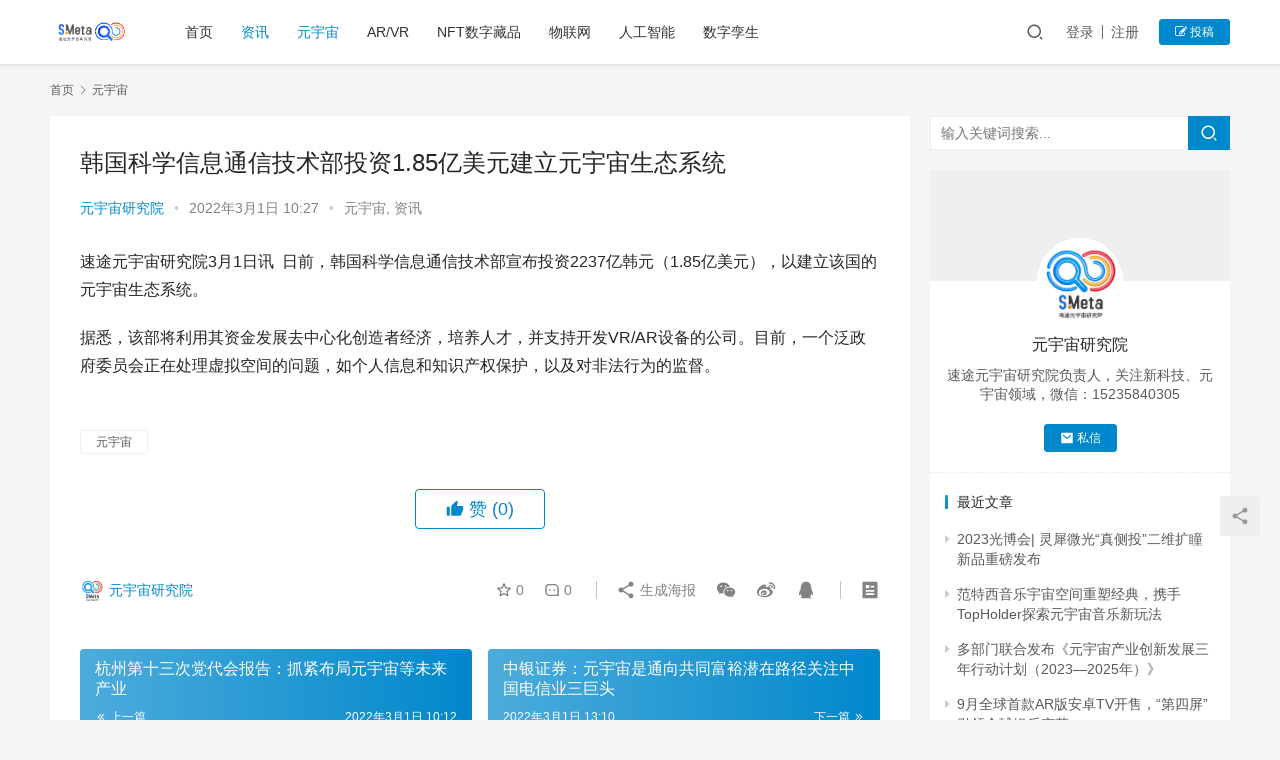

--- FILE ---
content_type: text/html; charset=UTF-8
request_url: http://meta.sootoo.com/content/1337.shtml
body_size: 11289
content:
<!DOCTYPE html>
<html lang="zh-CN">
<head>
    <meta charset="UTF-8">
    <meta http-equiv="X-UA-Compatible" content="IE=edge,chrome=1">
    <meta name="renderer" content="webkit">
    <meta name="viewport" content="initial-scale=1.0,maximum-scale=5,width=device-width,viewport-fit=cover">
    <title>韩国科学信息通信技术部投资1.85亿美元建立元宇宙生态系统 | 速途元宇宙研究院</title>
    <meta name="keywords" content="元宇宙" />
<meta name="description" content="速途元宇宙研究院3月1日讯日前，韩国科学信息通信技术部宣布投资2237亿韩元（1.85亿美元），以建立该国的元宇宙生态系统。 据悉，该部将利用其资金发展去中心化创造者经济，培养人才，并支持开发VR/AR设备的公司。目前，一个泛政府委员会正在处理虚拟空间的问题，如个人信息和知识产权保护，以及对非法行为的监督。" />
<meta property="og:type" content="article" />
<meta property="og:url" content="http://meta.sootoo.com/content/1337.shtml" />
<meta property="og:site_name" content="速途元宇宙研究院" />
<meta property="og:title" content="韩国科学信息通信技术部投资1.85亿美元建立元宇宙生态系统" />
<meta property="og:description" content="速途元宇宙研究院3月1日讯日前，韩国科学信息通信技术部宣布投资2237亿韩元（1.85亿美元），以建立该国的元宇宙生态系统。 据悉，该部将利用其资金发展去中心化创造者经济，培养人才，并支持开发VR/AR设备的公司。目前，一个泛政府委员会正在处理虚拟空间的问题，如个人信息和知识产权保护，以及对非法行为的监督。" />
<link rel="canonical" href="http://meta.sootoo.com/content/1337.shtml" />
<meta name="applicable-device" content="pc,mobile" />
<meta http-equiv="Cache-Control" content="no-transform" />
<link rel='dns-prefetch' href='//meta.sootoo.com' />
<link rel="alternate" type="application/rss+xml" title="速途元宇宙研究院 &raquo; 韩国科学信息通信技术部投资1.85亿美元建立元宇宙生态系统评论Feed" href="http://meta.sootoo.com/content/1337.shtml/feed" />
<link rel='stylesheet' id='stylesheet-css'  href='//meta.sootoo.com/wp-content/uploads/wpcom/style.6.7.5.1767097180.css?ver=6.7.5' type='text/css' media='all' />
<link rel='stylesheet' id='font-awesome-css'  href='http://meta.sootoo.com/wp-content/themes/justnews/themer/assets/css/font-awesome.css?ver=6.7.5' type='text/css' media='all' />
<link rel='stylesheet' id='wp-block-library-css'  href='http://meta.sootoo.com/wp-includes/css/dist/block-library/style.min.css?ver=5.7.14' type='text/css' media='all' />
<link rel='stylesheet' id='srs-player-css-css'  href='http://meta.sootoo.com/wp-content/plugins/srs-player/public/css/srs-player-public.css?ver=1.0.18' type='text/css' media='all' />
<script type='text/javascript' src='http://meta.sootoo.com/wp-content/themes/justnews/themer/assets/js/jquery-3.6.0.min.js?ver=3.6.0' id='jquery-core-js'></script>
<script type='text/javascript' src='http://meta.sootoo.com/wp-includes/js/jquery/jquery-migrate.min.js?ver=3.3.2' id='jquery-migrate-js'></script>
<script type='text/javascript' src='http://meta.sootoo.com/wp-content/themes/justnews/themer/assets/js/icons-2.6.12.js?ver=6.7.5' id='wpcom-icons-js'></script>
<script type='text/javascript' src='http://meta.sootoo.com/wp-content/plugins/srs-player/public/js/srs.sdk.js?ver=1.0.18' id='srs-player-sdk-js'></script>
<script type='text/javascript' src='http://meta.sootoo.com/wp-content/plugins/srs-player/public/js/mpegts-1.7.3.min.js?ver=1.0.18' id='srs-player-flv-js'></script>
<script type='text/javascript' src='http://meta.sootoo.com/wp-content/plugins/srs-player/public/js/hls-1.4.14.min.js?ver=1.0.18' id='srs-player-hls-js'></script>
<script type='text/javascript' src='http://meta.sootoo.com/wp-content/plugins/srs-player/public/js/adapter-7.4.0.min.js?ver=1.0.18' id='srs-player-adapter-js'></script>
<script type='text/javascript' src='http://meta.sootoo.com/wp-content/plugins/srs-player/public/js/srs.player.js?ver=1.0.18' id='srs-player-main-js'></script>
<link rel="EditURI" type="application/rsd+xml" title="RSD" href="http://meta.sootoo.com/xmlrpc.php?rsd" />
<link rel="wlwmanifest" type="application/wlwmanifest+xml" href="http://meta.sootoo.com/wp-includes/wlwmanifest.xml" /> 
<script>
var _hmt = _hmt || [];
(function() {
  var hm = document.createElement("script");
  hm.src = "https://hm.baidu.com/hm.js?f04ae5ef4ab0a6e3578e7abc74cbdf94";
  var s = document.getElementsByTagName("script")[0]; 
  s.parentNode.insertBefore(hm, s);
})();
</script>
    <!--[if lte IE 9]><script src="http://meta.sootoo.com/wp-content/themes/justnews/js/update.js"></script><![endif]-->
</head>
<body class="post-template-default single single-post postid-1337 single-format-standard lang-cn el-boxed">
<header class="header">
    <div class="container clearfix">
        <div class="navbar-header">
            <button type="button" class="navbar-toggle collapsed" data-toggle="collapse" data-target=".navbar-collapse" aria-label="menu">
                <span class="icon-bar icon-bar-1"></span>
                <span class="icon-bar icon-bar-2"></span>
                <span class="icon-bar icon-bar-3"></span>
            </button>
                        <div class="logo">
                <a href="http://meta.sootoo.com" rel="home"><img src="http://meta.sootoo.com/wp-content/uploads/2021/12/1-1.png" alt="速途元宇宙研究院"></a>
            </div>
        </div>
        <div class="collapse navbar-collapse">
            <nav class="navbar-left primary-menu"><ul id="menu-%e9%a1%b6%e9%83%a8%e8%8f%9c%e5%8d%95" class="nav navbar-nav wpcom-adv-menu"><li class="menu-item"><a href="http://meta.sootoo.com/">首页</a></li>
<li class="menu-item current-post-ancestor current-post-parent active"><a href="http://meta.sootoo.com/content/category/news">资讯</a></li>
<li class="menu-item current-post-ancestor current-post-parent active"><a href="http://meta.sootoo.com/content/category/news">元宇宙</a></li>
<li class="menu-item"><a href="http://meta.sootoo.com/content/category/vr">AR/VR</a></li>
<li class="menu-item"><a href="http://meta.sootoo.com/content/category/%e5%8c%ba%e5%9d%97%e9%93%be/nft%e6%95%b0%e5%ad%97%e8%97%8f%e5%93%81">NFT数字藏品</a></li>
<li class="menu-item"><a href="http://meta.sootoo.com/content/category/ar">物联网</a></li>
<li class="menu-item"><a href="http://meta.sootoo.com/content/category/%e4%ba%ba%e5%b7%a5%e6%99%ba%e8%83%bd">人工智能</a></li>
<li class="menu-item"><a href="http://meta.sootoo.com/content/category/%e6%95%b0%e5%ad%97%e5%ad%aa%e7%94%9f">数字孪生</a></li>
</ul></nav>            <div class="navbar-action pull-right">
                <div class="navbar-search-icon j-navbar-search"><i class="wpcom-icon wi"><svg aria-hidden="true"><use xlink:href="#wi-search"></use></svg></i></div>
                                                    <div id="j-user-wrap">
                        <a class="login" href="http://meta.sootoo.com/login">登录</a>
                        <a class="login register" href="http://meta.sootoo.com/register">注册</a>
                    </div>
                    <a class="btn btn-primary btn-xs publish" href="http://meta.sootoo.com/tougao">
                        <i class="fa fa-edit"></i> 投稿</a>
                                                </div>
            <form class="navbar-search" action="http://meta.sootoo.com" method="get" role="search">
                <div class="navbar-search-inner">
                    <i class="wpcom-icon wi navbar-search-close"><svg aria-hidden="true"><use xlink:href="#wi-close"></use></svg></i>                    <input type="text" name="s" class="navbar-search-input" autocomplete="off" placeholder="输入关键词搜索..." value="">
                    <button class="navbar-search-btn" type="submit"><i class="wpcom-icon wi"><svg aria-hidden="true"><use xlink:href="#wi-search"></use></svg></i></button>
                </div>
            </form>
        </div><!-- /.navbar-collapse -->
    </div><!-- /.container -->
</header>
<div id="wrap">    <div class="wrap container">
        <ol class="breadcrumb" vocab="https://schema.org/" typeof="BreadcrumbList"><li class="home" property="itemListElement" typeof="ListItem"><a href="http://meta.sootoo.com" property="item" typeof="WebPage"><span property="name" class="hide">速途元宇宙研究院</span>首页</a><meta property="position" content="1"></li><li property="itemListElement" typeof="ListItem"><i class="wpcom-icon wi"><svg aria-hidden="true"><use xlink:href="#wi-arrow-right-3"></use></svg></i><a href="http://meta.sootoo.com/content/category/meta" property="item" typeof="WebPage"><span property="name">元宇宙</span></a><meta property="position" content="2"></li></ol>        <main class="main">
                            <article id="post-1337" class="post-1337 post type-post status-publish format-standard hentry category-meta category-news tag-98">
                    <div class="entry">
                                                                        <div class="entry-head">
                            <h1 class="entry-title">韩国科学信息通信技术部投资1.85亿美元建立元宇宙生态系统</h1>
                            <div class="entry-info">
                                                                    <span class="vcard">
                                        <a class="nickname url fn j-user-card" data-user="7" href="http://meta.sootoo.com/profile/7">元宇宙研究院</a>
                                    </span>
                                    <span class="dot">•</span>
                                                                <time class="entry-date published" datetime="2022-03-01T10:27:15+08:00" pubdate>
                                    2022年3月1日 10:27                                </time>
                                <span class="dot">•</span>
                                <a href="http://meta.sootoo.com/content/category/meta" rel="category tag">元宇宙</a>, <a href="http://meta.sootoo.com/content/category/news" rel="category tag">资讯</a>                                                            </div>
                        </div>
                                                                        <div class="entry-content">
                            
<p>速途元宇宙研究院3月1日讯  日前，韩国科学信息通信技术部宣布投资2237亿韩元（1.85亿美元），以建立该国的元宇宙生态系统。</p>



<p>据悉，该部将利用其资金发展去中心化创造者经济，培养人才，并支持开发VR/AR设备的公司。目前，一个泛政府委员会正在处理虚拟空间的问题，如个人信息和知识产权保护，以及对非法行为的监督。</p>
                                                                                </div>
                        <div class="entry-footer">
                            <div class="entry-tag"><a href="http://meta.sootoo.com/content/tag/%e5%85%83%e5%ae%87%e5%ae%99" rel="tag">元宇宙</a></div>
                            <div class="entry-action">
                                <div class="btn-zan" data-id="1337"><i class="wpcom-icon wi"><svg aria-hidden="true"><use xlink:href="#wi-thumb-up-fill"></use></svg></i> 赞 <span class="entry-action-num">(0)</span></div>

                                                            </div>

                            <div class="entry-bar">
                                <div class="entry-bar-inner clearfix">
                                                                            <div class="author pull-left">
                                                                                        <a data-user="7" target="_blank" href="http://meta.sootoo.com/profile/7" class="avatar j-user-card">
                                                <img alt='元宇宙研究院' src='//meta.sootoo.com/wp-content/uploads/member/avatars/45fceea167a5a36d.1667354895.jpg' class='avatar avatar-60 photo' height='60' width='60' /><span class="author-name">元宇宙研究院</span>                                            </a>
                                        </div>
                                                                        <div class="info pull-right">
                                        <div class="info-item meta">
                                                                                        <a class="meta-item j-heart" href="javascript:;" data-id="1337"><i class="wpcom-icon wi"><svg aria-hidden="true"><use xlink:href="#wi-star"></use></svg></i> <span class="data">0</span></a>                                            <a class="meta-item" href="#comments"><i class="wpcom-icon wi"><svg aria-hidden="true"><use xlink:href="#wi-comment"></use></svg></i> <span class="data">0</span></a>                                                                                    </div>
                                        <div class="info-item share">
                                            <a class="meta-item mobile j-mobile-share" href="javascript:;" data-id="1337" data-qrcode="http://meta.sootoo.com/content/1337.shtml"><i class="wpcom-icon wi"><svg aria-hidden="true"><use xlink:href="#wi-share"></use></svg></i> 生成海报</a>
                                                                                            <a class="meta-item wechat" data-share="wechat" target="_blank" rel="nofollow" href="#">
                                                    <i class="wpcom-icon wi"><svg aria-hidden="true"><use xlink:href="#wi-wechat"></use></svg></i>                                                </a>
                                                                                            <a class="meta-item weibo" data-share="weibo" target="_blank" rel="nofollow" href="#">
                                                    <i class="wpcom-icon wi"><svg aria-hidden="true"><use xlink:href="#wi-weibo"></use></svg></i>                                                </a>
                                                                                            <a class="meta-item qq" data-share="qq" target="_blank" rel="nofollow" href="#">
                                                    <i class="wpcom-icon wi"><svg aria-hidden="true"><use xlink:href="#wi-qq"></use></svg></i>                                                </a>
                                                                                    </div>
                                        <div class="info-item act">
                                            <a href="javascript:;" id="j-reading"><i class="wpcom-icon wi"><svg aria-hidden="true"><use xlink:href="#wi-article"></use></svg></i></a>
                                        </div>
                                    </div>
                                </div>
                            </div>

                                                        <div class="entry-page">
                                                                    <div class="entry-page-prev entry-page-nobg j-lazy" style="background-image: url(http://meta.sootoo.com/wp-content/themes/justnews/themer/assets/images/lazy.png);" data-original="">
                                        <a href="http://meta.sootoo.com/content/1335.shtml" title="杭州第十三次党代会报告：抓紧布局元宇宙等未来产业" rel="prev">
                                            <span>杭州第十三次党代会报告：抓紧布局元宇宙等未来产业</span>
                                        </a>
                                        <div class="entry-page-info">
                                            <span class="pull-left"><i class="wpcom-icon wi"><svg aria-hidden="true"><use xlink:href="#wi-arrow-left-double"></use></svg></i> 上一篇</span>
                                            <span class="pull-right">2022年3月1日 10:12</span>
                                        </div>
                                    </div>
                                                                                                    <div class="entry-page-next entry-page-nobg j-lazy" style="background-image: url(http://meta.sootoo.com/wp-content/themes/justnews/themer/assets/images/lazy.png);" data-original="">
                                        <a href="http://meta.sootoo.com/content/1339.shtml" title="中银证券：元宇宙是通向共同富裕潜在路径关注中国电信业三巨头" rel="next">
                                            <span>中银证券：元宇宙是通向共同富裕潜在路径关注中国电信业三巨头</span>
                                        </a>
                                        <div class="entry-page-info">
                                            <span class="pull-right">下一篇 <i class="wpcom-icon wi"><svg aria-hidden="true"><use xlink:href="#wi-arrow-right-double"></use></svg></i></span>
                                            <span class="pull-left">2022年3月1日 13:10</span>
                                        </div>
                                    </div>
                                                            </div>
                                                                                    <h3 class="entry-related-title">相关推荐</h3><ul class="entry-related cols-3 post-loop post-loop-default"><li class="item">
        <div class="item-img">
        <a class="item-img-inner" href="http://meta.sootoo.com/content/15692.shtml" title="中国产业元宇宙趋势研究报告（2023）：2027年中国产业元宇宙核心市场规模将达6010亿元" target="_blank" rel="bookmark">
            <img class="j-lazy" src="http://meta.sootoo.com/wp-content/themes/justnews/themer/assets/images/lazy.png" data-original="http://meta.sootoo.com/wp-content/uploads/2023/03/2023032807105215-480x300.png" width="480" height="300" alt="中国产业元宇宙趋势研究报告（2023）：2027年中国产业元宇宙核心市场规模将达6010亿元">        </a>
                <a class="item-category" href="http://meta.sootoo.com/content/category/%e4%ba%a7%e4%b8%9a%e5%85%83%e5%ae%87%e5%ae%99" target="_blank">产业元宇宙</a>
            </div>
        <div class="item-content">
                <h4 class="item-title">
            <a href="http://meta.sootoo.com/content/15692.shtml" target="_blank" rel="bookmark">
                                 中国产业元宇宙趋势研究报告（2023）：2027年中国产业元宇宙核心市场规模将达6010亿元            </a>
        </h4>
        <div class="item-excerpt">
            <p>2023年3月27日 速途元宇宙研究院发布《中国产业元宇宙趋势研究报告（2023）》（以下简称《报告》），重点关注当下国内产业元宇宙，并放眼全球产业元宇宙竞争格局，发布产业元宇宙图&#8230;</p>
        </div>
        <div class="item-meta">
                        <div class="item-meta-li author">
                                <a data-user="7" target="_blank" href="http://meta.sootoo.com/profile/7" class="avatar j-user-card">
                    <img alt='元宇宙研究院' src='//meta.sootoo.com/wp-content/uploads/member/avatars/45fceea167a5a36d.1667354895.jpg' class='avatar avatar-60 photo' height='60' width='60' />                    <span>元宇宙研究院</span>
                </a>
            </div>
                                    <span class="item-meta-li date">2023年3月28日</span>
            <div class="item-meta-right">
                            </div>
        </div>
    </div>
</li>
<li class="item">
        <div class="item-img">
        <a class="item-img-inner" href="http://meta.sootoo.com/content/3791.shtml" title="元宇宙一周报：一汽红旗打造首个汽车元宇宙社区，《2022数字藏品产业研究报告》行业案例开启征集" target="_blank" rel="bookmark">
            <img width="480" height="300" src="http://meta.sootoo.com/wp-content/themes/justnews/themer/assets/images/lazy.png" class="attachment-default size-default wp-post-image j-lazy" alt="元宇宙一周报：一汽红旗打造首个汽车元宇宙社区，《2022数字藏品产业研究报告》行业案例开启征集" data-original="http://meta.sootoo.com/wp-content/uploads/2022/09/2022091114132774-480x300.png" />        </a>
                <a class="item-category" href="http://meta.sootoo.com/content/category/%e5%8c%ba%e5%9d%97%e9%93%be/nft%e6%95%b0%e5%ad%97%e8%97%8f%e5%93%81" target="_blank">NFT数字藏品</a>
            </div>
        <div class="item-content">
                <h4 class="item-title">
            <a href="http://meta.sootoo.com/content/3791.shtml" target="_blank" rel="bookmark">
                                 元宇宙一周报：一汽红旗打造首个汽车元宇宙社区，《2022数字藏品产业研究报告》行业案例开启征集            </a>
        </h4>
        <div class="item-excerpt">
            <p>本周，数字藏品行业相关团体标准、自律要求发行，有力推动数藏行业健康发展，成都、郑州、上海、昆明等地持续发力元宇宙相关产业布局，一汽红旗打造“红旗元宇宙”，推出全国首个汽车元宇宙社区&#8230;</p>
        </div>
        <div class="item-meta">
                        <div class="item-meta-li author">
                                <a data-user="7" target="_blank" href="http://meta.sootoo.com/profile/7" class="avatar j-user-card">
                    <img alt='元宇宙研究院' src='//meta.sootoo.com/wp-content/uploads/member/avatars/45fceea167a5a36d.1667354895.jpg' class='avatar avatar-60 photo' height='60' width='60' />                    <span>元宇宙研究院</span>
                </a>
            </div>
                                    <span class="item-meta-li date">2022年9月11日</span>
            <div class="item-meta-right">
                            </div>
        </div>
    </div>
</li>
<li class="item item-no-thumb">
        <div class="item-content">
                <h4 class="item-title">
            <a href="http://meta.sootoo.com/content/1745.shtml" target="_blank" rel="bookmark">
                                 华为企业云前CTO蒋国文：元宇宙仍处于炒作初期 预计需5年以上时间跨过“裂谷”            </a>
        </h4>
        <div class="item-excerpt">
            <p>速途元宇宙研究院3月23日讯 此前曾任华为企业云CTO、华为云全球生态发展部副部长兼CTO和华为云AI生态总经理蒋国文在接受媒体采访时表示，元宇宙并非是单纯的技术变革，而是对未来信&#8230;</p>
        </div>
        <div class="item-meta">
                        <div class="item-meta-li author">
                                <a data-user="7" target="_blank" href="http://meta.sootoo.com/profile/7" class="avatar j-user-card">
                    <img alt='元宇宙研究院' src='//meta.sootoo.com/wp-content/uploads/member/avatars/45fceea167a5a36d.1667354895.jpg' class='avatar avatar-60 photo' height='60' width='60' />                    <span>元宇宙研究院</span>
                </a>
            </div>
                                            <a class="item-meta-li" href="http://meta.sootoo.com/content/category/meta" target="_blank">元宇宙</a>
                            <span class="item-meta-li date">2022年3月23日</span>
            <div class="item-meta-right">
                            </div>
        </div>
    </div>
</li>
<li class="item">
        <div class="item-img">
        <a class="item-img-inner" href="http://meta.sootoo.com/content/15133.shtml" title="2023MWC中的元宇宙 | 小米发布无线AR眼镜探索版" target="_blank" rel="bookmark">
            <img width="480" height="300" src="http://meta.sootoo.com/wp-content/themes/justnews/themer/assets/images/lazy.png" class="attachment-default size-default wp-post-image j-lazy" alt="2023MWC中的元宇宙 | 小米发布无线AR眼镜探索版" data-original="http://meta.sootoo.com/wp-content/uploads/2023/02/2023022704004433-480x300.png" />        </a>
                <a class="item-category" href="http://meta.sootoo.com/content/category/vr" target="_blank">AR/VR</a>
            </div>
        <div class="item-content">
                <h4 class="item-title">
            <a href="http://meta.sootoo.com/content/15133.shtml" target="_blank" rel="bookmark">
                                 2023MWC中的元宇宙 | 小米发布无线AR眼镜探索版            </a>
        </h4>
        <div class="item-excerpt">
            <p>速途元宇宙研究院2月27日讯（报道：赵佳茹）今日，据“雷军”个人公众号称，小米在2023MWC世界移动通信大会上，正式发布：小米无线AR眼镜探索版。 据雷军介绍，小米无线AR眼镜探&#8230;</p>
        </div>
        <div class="item-meta">
                        <div class="item-meta-li author">
                                <a data-user="4" target="_blank" href="http://meta.sootoo.com/profile/4" class="avatar j-user-card">
                    <img alt='赵佳茹' src='//meta.sootoo.com/wp-content/uploads/2021/12/avatar_user_4_1640659736-60x60.jpg' srcset='//meta.sootoo.com/wp-content/uploads/2021/12/avatar_user_4_1640659736-120x120.jpg 2x' class='avatar avatar-60 photo' height='60' width='60' />                    <span>赵佳茹</span>
                </a>
            </div>
                                    <span class="item-meta-li date">2023年2月27日</span>
            <div class="item-meta-right">
                            </div>
        </div>
    </div>
</li>
<li class="item">
        <div class="item-img">
        <a class="item-img-inner" href="http://meta.sootoo.com/content/1218.shtml" title="冰墩墩让NFT数字藏品再度火爆？还需回归理性和冷静" target="_blank" rel="bookmark">
            <img width="480" height="300" src="http://meta.sootoo.com/wp-content/themes/justnews/themer/assets/images/lazy.png" class="attachment-default size-default wp-post-image j-lazy" alt="冰墩墩让NFT数字藏品再度火爆？还需回归理性和冷静" data-original="http://meta.sootoo.com/wp-content/uploads/2022/02/2022022202150271-480x300.jpg" />        </a>
                <a class="item-category" href="http://meta.sootoo.com/content/category/meta" target="_blank">元宇宙</a>
            </div>
        <div class="item-content">
                <h4 class="item-title">
            <a href="http://meta.sootoo.com/content/1218.shtml" target="_blank" rel="bookmark">
                                 冰墩墩让NFT数字藏品再度火爆？还需回归理性和冷静            </a>
        </h4>
        <div class="item-excerpt">
            <p>近日，由国际奥委会官方授权发行的冰墩墩NFT数字藏品在NFT交易平台nWayPlay正式发售，总数500个，每个99美元（约630人民币），有报道称，该系列NFT数字藏品目前在二级&#8230;</p>
        </div>
        <div class="item-meta">
                        <div class="item-meta-li author">
                                <a data-user="7" target="_blank" href="http://meta.sootoo.com/profile/7" class="avatar j-user-card">
                    <img alt='元宇宙研究院' src='//meta.sootoo.com/wp-content/uploads/member/avatars/45fceea167a5a36d.1667354895.jpg' class='avatar avatar-60 photo' height='60' width='60' />                    <span>元宇宙研究院</span>
                </a>
            </div>
                                    <span class="item-meta-li date">2022年2月22日</span>
            <div class="item-meta-right">
                            </div>
        </div>
    </div>
</li>
<li class="item item-no-thumb">
        <div class="item-content">
                <h4 class="item-title">
            <a href="http://meta.sootoo.com/content/1922.shtml" target="_blank" rel="bookmark">
                                 国华拟与数码视讯合作发展元宇宙相关业务            </a>
        </h4>
        <div class="item-excerpt">
            <p>速途元宇宙研究院4月1日讯 国华(00370)公布，于2022年3月31日，公司的间接全资附属北京共生数据科技有限公司与北京快视听科技有限公司订立一项合作框架协议，订约双方将在五个&#8230;</p>
        </div>
        <div class="item-meta">
                        <div class="item-meta-li author">
                                <a data-user="7" target="_blank" href="http://meta.sootoo.com/profile/7" class="avatar j-user-card">
                    <img alt='元宇宙研究院' src='//meta.sootoo.com/wp-content/uploads/member/avatars/45fceea167a5a36d.1667354895.jpg' class='avatar avatar-60 photo' height='60' width='60' />                    <span>元宇宙研究院</span>
                </a>
            </div>
                                            <a class="item-meta-li" href="http://meta.sootoo.com/content/category/meta" target="_blank">元宇宙</a>
                            <span class="item-meta-li date">2022年4月1日</span>
            <div class="item-meta-right">
                            </div>
        </div>
    </div>
</li>
<li class="item item-no-thumb">
        <div class="item-content">
                <h4 class="item-title">
            <a href="http://meta.sootoo.com/content/704.shtml" target="_blank" rel="bookmark">
                                 智度股份携手智度集团、国光电器共同开发元宇宙项目            </a>
        </h4>
        <div class="item-excerpt">
            <p>速途元宇宙研究院1月17日讯 昨日晚间，智度股份（000676.SZ）发布关于共同投资设立广州智度宇宙技术有限公司暨关联交易的公告。智度股份与智度集团、国光电器（002045.SZ&#8230;</p>
        </div>
        <div class="item-meta">
                        <div class="item-meta-li author">
                                <a data-user="7" target="_blank" href="http://meta.sootoo.com/profile/7" class="avatar j-user-card">
                    <img alt='元宇宙研究院' src='//meta.sootoo.com/wp-content/uploads/member/avatars/45fceea167a5a36d.1667354895.jpg' class='avatar avatar-60 photo' height='60' width='60' />                    <span>元宇宙研究院</span>
                </a>
            </div>
                                            <a class="item-meta-li" href="http://meta.sootoo.com/content/category/meta" target="_blank">元宇宙</a>
                            <span class="item-meta-li date">2022年1月17日</span>
            <div class="item-meta-right">
                            </div>
        </div>
    </div>
</li>
<li class="item">
        <div class="item-img">
        <a class="item-img-inner" href="http://meta.sootoo.com/content/16773.shtml" title="甘肃临洮“新大禹治水”：用AI与死神赛跑" target="_blank" rel="bookmark">
            <img class="j-lazy" src="http://meta.sootoo.com/wp-content/themes/justnews/themer/assets/images/lazy.png" data-original="http://meta.sootoo.com/wp-content/uploads/2023/08/image001-1-480x300.png" width="480" height="300" alt="甘肃临洮“新大禹治水”：用AI与死神赛跑">        </a>
                <a class="item-category" href="http://meta.sootoo.com/content/category/%e4%ba%a7%e4%b8%9a%e5%85%83%e5%ae%87%e5%ae%99" target="_blank">产业元宇宙</a>
            </div>
        <div class="item-content">
                <h4 class="item-title">
            <a href="http://meta.sootoo.com/content/16773.shtml" target="_blank" rel="bookmark">
                                 甘肃临洮“新大禹治水”：用AI与死神赛跑            </a>
        </h4>
        <div class="item-excerpt">
            <p>黄河是世界上最古老、最复杂的河流之一，水患治理可以追溯到大禹治水，在最近的23年里，黄河整个流域的GDP增长了7倍以上，发展的背后离不开黄河流域的水利工程建设。 洮河，是黄河上游右&#8230;</p>
        </div>
        <div class="item-meta">
                        <div class="item-meta-li author">
                                <a data-user="8" target="_blank" href="http://meta.sootoo.com/profile/8" class="avatar j-user-card">
                    <img alt='志斌' src='//meta.sootoo.com/wp-content/uploads/member/avatars/895fb98ab9159f51.1672368481.jpg' class='avatar avatar-60 photo' height='60' width='60' />                    <span>志斌</span>
                </a>
            </div>
                                    <span class="item-meta-li date">2023年8月18日</span>
            <div class="item-meta-right">
                            </div>
        </div>
    </div>
</li>
<li class="item">
        <div class="item-img">
        <a class="item-img-inner" href="http://meta.sootoo.com/content/17477.shtml" title="清言上线情感语音模型GLM-4-Voice，AI 的 phone use 也来了" target="_blank" rel="bookmark">
            <img width="480" height="300" src="http://meta.sootoo.com/wp-content/themes/justnews/themer/assets/images/lazy.png" class="attachment-default size-default wp-post-image j-lazy" alt="清言上线情感语音模型GLM-4-Voice，AI 的 phone use 也来了" data-original="http://meta.sootoo.com/wp-content/uploads/2024/10/2024102508213642-480x300.png" />        </a>
                <a class="item-category" href="http://meta.sootoo.com/content/category/meta" target="_blank">元宇宙</a>
            </div>
        <div class="item-content">
                <h4 class="item-title">
            <a href="http://meta.sootoo.com/content/17477.shtml" target="_blank" rel="bookmark">
                                 清言上线情感语音模型GLM-4-Voice，AI 的 phone use 也来了            </a>
        </h4>
        <div class="item-excerpt">
            <p>在 8 月智谱发布的音视频通话功能，大模型有了眼睛和嘴巴。今天我们再往前迈一步，智谱的大模型家族加入了一位新成员——GLM-4-Voice 端到端情感语音模型。 GLM-4-Voi&#8230;</p>
        </div>
        <div class="item-meta">
                        <div class="item-meta-li author">
                                <a data-user="15" target="_blank" href="http://meta.sootoo.com/profile/15" class="avatar j-user-card">
                    <img alt='阿呜' src='//meta.sootoo.com/wp-content/uploads/member/avatars/c7ff062936a96d3c.1666151719.jpg' class='avatar avatar-60 photo' height='60' width='60' />                    <span>阿呜</span>
                </a>
            </div>
                                    <span class="item-meta-li date">2024年10月25日</span>
            <div class="item-meta-right">
                            </div>
        </div>
    </div>
</li>
<li class="item item-no-thumb">
        <div class="item-content">
                <h4 class="item-title">
            <a href="http://meta.sootoo.com/content/2429.shtml" target="_blank" rel="bookmark">
                                 浙江移动助力打造全国首个元宇宙智慧体育场馆            </a>
        </h4>
        <div class="item-excerpt">
            <p>速途元宇宙研究院4月28日讯 作为杭州亚运会重要赛事场馆之一，改造升级后的黄龙体育中心装上了“智慧脑”“聪明肺”，变得更加“聪明”——在这里，数万名观众可同时使用5G网络收发视频、&#8230;</p>
        </div>
        <div class="item-meta">
                        <div class="item-meta-li author">
                                <a data-user="7" target="_blank" href="http://meta.sootoo.com/profile/7" class="avatar j-user-card">
                    <img alt='元宇宙研究院' src='//meta.sootoo.com/wp-content/uploads/member/avatars/45fceea167a5a36d.1667354895.jpg' class='avatar avatar-60 photo' height='60' width='60' />                    <span>元宇宙研究院</span>
                </a>
            </div>
                                            <a class="item-meta-li" href="http://meta.sootoo.com/content/category/meta" target="_blank">元宇宙</a>
                            <span class="item-meta-li date">2022年4月28日</span>
            <div class="item-meta-right">
                            </div>
        </div>
    </div>
</li>
</ul>                        </div>
                        
<div id="comments" class="entry-comments">
    	<div id="respond" class="comment-respond">
		<h3 id="reply-title" class="comment-reply-title">发表评论 <small><a rel="nofollow" id="cancel-comment-reply-link" href="/content/1337.shtml#respond" style="display:none;"><i class="wpcom-icon wi"><svg aria-hidden="true"><use xlink:href="#wi-close"></use></svg></i></a></small></h3><form action="http://meta.sootoo.com/wp-comments-post.php" method="post" id="commentform" class="comment-form" novalidate><p class="comment-notes"><span id="email-notes">您的电子邮箱地址不会被公开。</span> 必填项已用<span class="required">*</span>标注</p><div class="comment-form-comment"><textarea id="comment" name="comment" class="required" rows="4" placeholder="写下你的评论…"></textarea><div class="comment-form-smile j-smilies" data-target="#comment"><i class="wpcom-icon wi smile-icon"><svg aria-hidden="true"><use xlink:href="#wi-emotion"></use></svg></i></div></div><div class="comment-form-author"><label for="author"><span class="required">*</span>昵称：</label><input id="author" name="author" type="text" value="" size="30" class="required"></div>
<div class="comment-form-email"><label for="email"><span class="required">*</span>邮箱：</label><input id="email" name="email" type="text" value="" class="required"></div>
<div class="comment-form-url"><label for="url">网址：</label><input id="url" name="url" type="text" value="" size="30"></div>
<label class="comment-form-cookies-consent"><input id="wp-comment-cookies-consent" name="wp-comment-cookies-consent" type="checkbox" value="yes"> 记住昵称、邮箱和网址，下次评论免输入</label>
<div class="form-submit"><button name="submit" type="submit" id="submit" class="btn btn-primary btn-xs submit">提交</button> <input type='hidden' name='comment_post_ID' value='1337' id='comment_post_ID' />
<input type='hidden' name='comment_parent' id='comment_parent' value='0' />
</div></form>	</div><!-- #respond -->
		</div><!-- .comments-area -->                    </div>
                </article>
                    </main>
                    <aside class="sidebar">
                <div id="search-2" class="widget widget_search"><form class="search-form" action="http://meta.sootoo.com" method="get" role="search">
    <input type="text" class="keyword" name="s" placeholder="输入关键词搜索..." value="">
    <button type="submit" class="submit"><i class="wpcom-icon wi"><svg aria-hidden="true"><use xlink:href="#wi-search"></use></svg></i></button>
</form></div><div id="wpcom-profile-2" class="widget widget_profile"><div class="profile-cover"><img class="j-lazy" src="http://meta.sootoo.com/wp-content/themes/justnews/themer/assets/images/lazy.png" data-original="//meta.sootoo.com/wp-content/themes/justnews/themer/assets/images/lazy.png" alt="元宇宙研究院"></div>            <div class="avatar-wrap">
                <a target="_blank" href="http://meta.sootoo.com/profile/7" class="avatar-link"><img alt='元宇宙研究院' src='//meta.sootoo.com/wp-content/uploads/member/avatars/45fceea167a5a36d.1667354895.jpg' class='avatar avatar-120 photo' height='120' width='120' /></a></div>
            <div class="profile-info">
                <a target="_blank" href="http://meta.sootoo.com/profile/7" class="profile-name"><span class="author-name">元宇宙研究院</span></a>
                <p class="author-description">速途元宇宙研究院负责人，关注新科技、元宇宙领域，微信：15235840305</p>
                <button type="button" class="btn btn-primary btn-xs btn-message j-message" data-user="7"><i class="wpcom-icon wi"><svg aria-hidden="true"><use xlink:href="#wi-mail-fill"></use></svg></i>私信</button>            </div>
            <div class="profile-posts">
                <h3 class="widget-title"><span>最近文章</span></h3>
                <ul>                    <li><a href="http://meta.sootoo.com/content/16938.shtml" title="2023光博会| 灵犀微光“真侧投”二维扩瞳新品重磅发布">2023光博会| 灵犀微光“真侧投”二维扩瞳新品重磅发布</a></li>
                                    <li><a href="http://meta.sootoo.com/content/16935.shtml" title="范特西音乐宇宙空间重塑经典，携手TopHolder探索元宇宙音乐新玩法">范特西音乐宇宙空间重塑经典，携手TopHolder探索元宇宙音乐新玩法</a></li>
                                    <li><a href="http://meta.sootoo.com/content/16916.shtml" title="多部门联合发布《元宇宙产业创新发展三年行动计划（2023—2025年）》">多部门联合发布《元宇宙产业创新发展三年行动计划（2023—2025年）》</a></li>
                                    <li><a href="http://meta.sootoo.com/content/16900.shtml" title="9月全球首款AR版安卓TV开售，“第四屏”引领全球娱乐变革">9月全球首款AR版安卓TV开售，“第四屏”引领全球娱乐变革</a></li>
                                    <li><a href="http://meta.sootoo.com/content/16889.shtml" title="XREAL Air 2系列正式发布：2599元起 加速消费级AR眼镜全面普及">XREAL Air 2系列正式发布：2599元起 加速消费级AR眼镜全面普及</a></li>
                </ul>            </div>
            </div>            </aside>
            </div>
</div>
<footer class="footer">
    <div class="container">
        <div class="clearfix">
                        <div class="footer-col footer-col-copy">
                <ul class="footer-nav hidden-xs"><li id="menu-item-5076" class="menu-item menu-item-5076"><a href="http://www.sootoo.com/about">关于我们</a></li>
<li id="menu-item-5077" class="menu-item menu-item-5077"><a href="http://www.sootoo.com/manager">管理团队</a></li>
<li id="menu-item-5078" class="menu-item menu-item-5078"><a href="http://www.sootoo.com/contacts">联系我们</a></li>
<li id="menu-item-5079" class="menu-item menu-item-5079"><a href="http://meta.sootoo.com/feed">RSS</a></li>
</ul>                <div class="copyright">
                    <p>Copyright © 2018 速途网 版权所有 <a href="http://www.sootoo.com/icp">京ICP证110302号</a><a href="https://beian.miit.gov.cn/">京ICP备05049258号-1 </a><img class="alignnone size-full wp-image-680362" src="http://www.sootoo.com/wp-content/uploads/2019/03/ghs.png" alt="" width="20" height="20" />京公网安备 11010802013061号-</p>
                </div>
            </div>
            <div class="footer-col footer-col-sns">
                <div class="footer-sns">
                                    </div>
            </div>
        </div>
    </div>
</footer>
            <div class="action action-style-0 action-color-0 action-pos-0" style="bottom:20%;">
                                                    <div class="action-item j-share">
                        <i class="wpcom-icon wi action-item-icon"><svg aria-hidden="true"><use xlink:href="#wi-share"></use></svg></i>                                            </div>
                                    <div class="action-item gotop j-top">
                        <i class="wpcom-icon wi action-item-icon"><svg aria-hidden="true"><use xlink:href="#wi-arrow-up-2"></use></svg></i>                                            </div>
                            </div>
        <script type='text/javascript' id='main-js-extra'>
/* <![CDATA[ */
var _wpcom_js = {"webp":"","ajaxurl":"http:\/\/meta.sootoo.com\/wp-admin\/admin-ajax.php","theme_url":"http:\/\/meta.sootoo.com\/wp-content\/themes\/justnews","slide_speed":"5000","static_cdn":"0","lightbox":"1","post_id":"1337","user_card_height":"356","poster":{"notice":"\u8bf7\u957f\u6309\u4fdd\u5b58\u56fe\u7247\uff0c\u5c06\u5185\u5bb9\u5206\u4eab\u7ed9\u66f4\u591a\u597d\u53cb","generating":"\u6b63\u5728\u751f\u6210\u6d77\u62a5\u56fe\u7247...","failed":"\u6d77\u62a5\u56fe\u7247\u751f\u6210\u5931\u8d25"},"video_height":"482","fixed_sidebar":"1","js_lang":{"page_loaded":"\u5df2\u7ecf\u5230\u5e95\u4e86","no_content":"\u6682\u65e0\u5185\u5bb9","load_failed":"\u52a0\u8f7d\u5931\u8d25\uff0c\u8bf7\u7a0d\u540e\u518d\u8bd5\uff01","login_desc":"\u60a8\u8fd8\u672a\u767b\u5f55\uff0c\u8bf7\u767b\u5f55\u540e\u518d\u8fdb\u884c\u76f8\u5173\u64cd\u4f5c\uff01","login_title":"\u8bf7\u767b\u5f55","login_btn":"\u767b\u5f55","reg_btn":"\u6ce8\u518c","copy_done":"\u590d\u5236\u6210\u529f\uff01","copy_fail":"\u6d4f\u89c8\u5668\u6682\u4e0d\u652f\u6301\u62f7\u8d1d\u529f\u80fd"},"login_url":"http:\/\/meta.sootoo.com\/login","register_url":"http:\/\/meta.sootoo.com\/register","errors":{"require":"\u4e0d\u80fd\u4e3a\u7a7a","email":"\u8bf7\u8f93\u5165\u6b63\u786e\u7684\u7535\u5b50\u90ae\u7bb1","pls_enter":"\u8bf7\u8f93\u5165","password":"\u5bc6\u7801\u5fc5\u987b\u4e3a6~32\u4e2a\u5b57\u7b26","passcheck":"\u4e24\u6b21\u5bc6\u7801\u8f93\u5165\u4e0d\u4e00\u81f4","phone":"\u8bf7\u8f93\u5165\u6b63\u786e\u7684\u624b\u673a\u53f7\u7801","terms":"\u8bf7\u9605\u8bfb\u5e76\u540c\u610f\u6761\u6b3e","sms_code":"\u9a8c\u8bc1\u7801\u9519\u8bef","captcha_verify":"\u8bf7\u70b9\u51fb\u6309\u94ae\u8fdb\u884c\u9a8c\u8bc1","captcha_fail":"\u70b9\u51fb\u9a8c\u8bc1\u5931\u8d25\uff0c\u8bf7\u91cd\u8bd5","nonce":"\u968f\u673a\u6570\u6821\u9a8c\u5931\u8d25","req_error":"\u8bf7\u6c42\u5931\u8d25"},"user_card":"1"};
/* ]]> */
</script>
<script type='text/javascript' src='http://meta.sootoo.com/wp-content/themes/justnews/js/main.js?ver=6.7.5' id='main-js'></script>
<script type='text/javascript' src='http://meta.sootoo.com/wp-includes/js/comment-reply.min.js?ver=5.7.14' id='comment-reply-js'></script>
<script type='text/javascript' src='http://meta.sootoo.com/wp-content/themes/justnews/js/wp-embed.js?ver=6.7.5' id='wp-embed-js'></script>
    <script type="application/ld+json">
        {
            "@context": {
                "@context": {
                    "images": {
                      "@id": "http://schema.org/image",
                      "@type": "@id",
                      "@container": "@list"
                    },
                    "title": "http://schema.org/headline",
                    "description": "http://schema.org/description",
                    "pubDate": "http://schema.org/DateTime"
                }
            },
            "@id": "http://meta.sootoo.com/content/1337.shtml",
            "title": "韩国科学信息通信技术部投资1.85亿美元建立元宇宙生态系统",
            "images": [],
            "description": "速途元宇宙研究院3月1日讯 日前，韩国科学信息通信技术部宣布投资2237亿韩元（1.85亿美元），以建立该国的元宇宙生态系统。 据悉，该部将利用其资金发展去中心化创造者经济，培养人...",
            "pubDate": "2022-03-01T10:27:15",
            "upDate": "2022-03-01T10:27:15"
        }
    </script>
                    <script>(function ($) {$(document).ready(function () {setup_share(1);})})(jQuery);</script>
        </body>
</html>